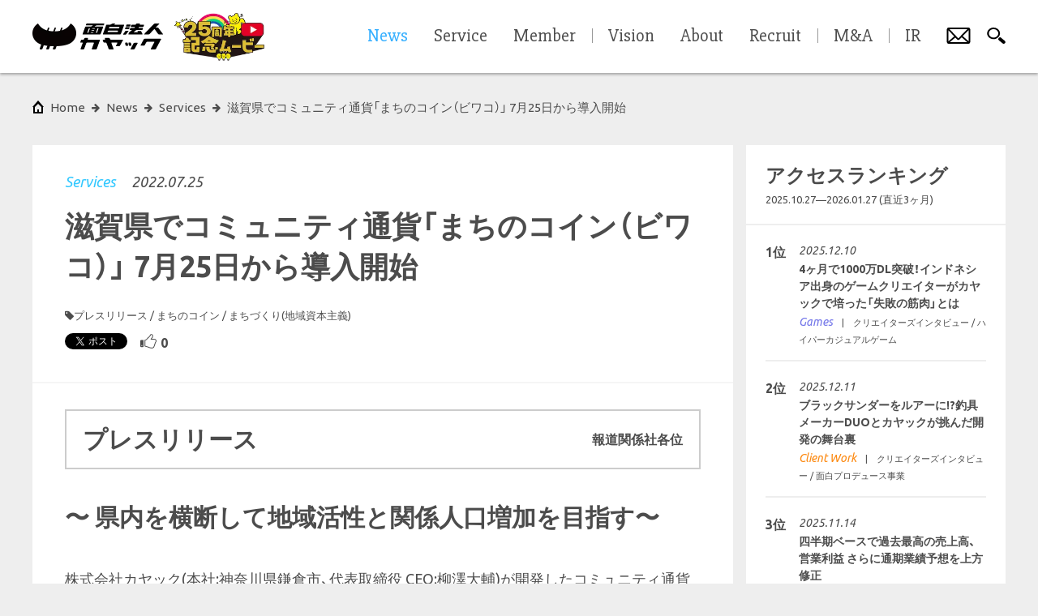

--- FILE ---
content_type: image/svg+xml
request_url: https://www.kayac.com/assets/pc/common/logo_typo-7c96e39ca0b36effe291a7b6106f946ee2141f86d1d8d9d15b0469ee6785ada3.svg
body_size: 2180
content:
<svg xmlns="http://www.w3.org/2000/svg" viewBox="0 0 200.00293 62.386">
  <path d="M98.169,25.073a1.81543,1.81543,0,0,1-1.582,1.104H55.568a0.77139,0.77139,0,0,1-.775-1.105L62.564,3.716a1.811,1.811,0,0,1,1.58-1.107h7.833a4.773,4.773,0,0,0,2.169-.63l2.12-1.348A4.80664,4.80664,0,0,1,78.436,0H84.16c0.648,0,.731.288,0.186,0.637L82.275,1.972c-0.545.352-.462,0.637,0.186,0.637h22.752a0.76965,0.76965,0,0,1,.771,1.105ZM92.481,11.535a1.80975,1.80975,0,0,0,1.581-1.105L94.5,9.232a0.76916,0.76916,0,0,0-.771-1.105H71.41a1.80951,1.80951,0,0,0-1.58,1.105l-0.436,1.195a0.77189,0.77189,0,0,0,.774,1.107H92.481v0.001Zm-3.273,9.006a1.80839,1.80839,0,0,0,1.579-1.107l0.406-1.117a0.77278,0.77278,0,0,0-.775-1.107H68.103a1.80748,1.80748,0,0,0-1.578,1.107l-0.407,1.117a0.77258,0.77258,0,0,0,.775,1.107H89.208Z" />
  <path d="M150.405,25.112a0.67915,0.67915,0,0,1-.663,1.058H117.159a0.71852,0.71852,0,0,1-.711-1.08l1.256-2.916a5.275,5.275,0,0,1,1.404-1.79l5.234-3.961c0.517-.39.409-0.71-0.238-0.71h-3.639a0.77277,0.77277,0,0,1-.777-1.106l1.023-2.834a1.80737,1.80737,0,0,1,1.578-1.104h7.701a1.80885,1.80885,0,0,0,1.581-1.107l0.186-.51a0.77062,0.77062,0,0,0-.773-1.105h-7.989a0.7712,0.7712,0,0,1-.773-1.106l1.031-2.834a1.80716,1.80716,0,0,1,1.578-1.106h7.979a1.80155,1.80155,0,0,0,1.575-1.107l0.233-.652A1.80413,1.80413,0,0,1,136.194.035h7.272a0.77413,0.77413,0,0,1,.777,1.107l-0.234.652a0.77442,0.77442,0,0,0,.777,1.107h8.563a0.772,0.772,0,0,1,.774,1.106l-1.024,2.834a1.807,1.807,0,0,1-1.578,1.106h-8.563a1.8112,1.8112,0,0,0-1.58,1.105l-0.185.51a0.7719,0.7719,0,0,0,.773,1.107h8.833a0.7707,0.7707,0,0,1,.774,1.104l-1.027,2.834a1.80648,1.80648,0,0,1-1.578,1.106H136.713a4.1007,4.1007,0,0,0-2.115.71l-5.232,3.959c-0.515.391-.408,0.71,0.239,0.71h8.638a0.7171,0.7171,0,0,0,.71-1.079l-0.465-1.076a0.71826,0.71826,0,0,1,.71-1.081h6.506a2.06018,2.06018,0,0,1,1.69,1.059Z" />
  <path d="M115.979,17.269c0.649,0,.875.435,0.507,0.966l-5.179,7.443a2.53474,2.53474,0,0,1-1.85.966h-5.225a0.56461,0.56461,0,0,1-.511-0.97l5.094-7.434a2.50853,2.50853,0,0,1,1.843-.971h5.321Z" />
  <path d="M113.17,2.133a1.81235,1.81235,0,0,0-1.582,1.105l-1.047,2.863a0.76785,0.76785,0,0,0,.771,1.102l7.679-.019a1.82213,1.82213,0,0,0,1.582-1.109l1.039-2.837a0.76965,0.76965,0,0,0-.772-1.105h-7.67Z" />
  <path d="M110.835,8.608a1.81235,1.81235,0,0,0-1.582,1.105l-1.046,2.863a0.76737,0.76737,0,0,0,.771,1.102l7.679-.02a1.8168,1.8168,0,0,0,1.581-1.108l1.038-2.837a0.76916,0.76916,0,0,0-.771-1.105h-7.67Z" />
  <path d="M190.055,26.17a2.566,2.566,0,0,1-1.858-.96L180.08,13.77a0.9416,0.9416,0,0,0-1.498-.113L167.328,25.324a3.18425,3.18425,0,0,1-1.993.846H154.858c-0.647,0-.81-0.382-0.363-0.85L177.889,0.884a3.15628,3.15628,0,0,1,1.989-.849h10.717c0.646,0,.803.375,0.343,0.832l-7.917,7.912c-0.457.457-.302,0.832,0.345,0.832h3.546a2.66224,2.66224,0,0,1,1.882.939l11.014,14.678c0.388,0.519.178,0.942-.471,0.942h-9.282Z" />
  <path d="M57.135,3.364a1.80836,1.80836,0,0,1-1.578,1.105H39.839a4.87747,4.87747,0,0,0-2.176.618L35.178,6.621c-0.55.338-.471,0.618,0.175,0.618H54.552a0.7705,0.7705,0,0,1,.773,1.104l-6.09,16.729a1.80619,1.80619,0,0,1-1.578,1.104H6.45a0.76915,0.76915,0,0,1-.772-1.104L11.771,8.343a1.804,1.804,0,0,1,1.578-1.104H25.211a4.9284,4.9284,0,0,0,2.178-.618l2.486-1.534c0.55-.341.471-0.618-0.176-0.618H14.348a0.7712,0.7712,0,0,1-.773-1.105l0.822-2.26A1.80764,1.80764,0,0,1,15.974,0H57.186a0.7707,0.7707,0,0,1,.774,1.104Zm-23.01,9.305a1.55972,1.55972,0,0,0,1.422-.68c0.136-.372-0.282-0.677-0.929-0.677H30.129a1.57272,1.57272,0,0,0-1.425.677c-0.138.375,0.279,0.68,0.925,0.68h4.496Zm-1.77,4.868a1.56514,1.56514,0,0,0,1.429-.704c0.14-.387-0.275-0.705-0.921-0.705H28.372a1.57533,1.57533,0,0,0-1.433.705c-0.141.387,0.273,0.704,0.919,0.704h4.497Zm-1.771,4.859a1.567,1.567,0,0,0,1.43-.7c0.14-.385-0.275-0.701-0.921-0.701H26.597a1.56473,1.56473,0,0,0-1.428.701c-0.141.386,0.275,0.7,0.921,0.7h4.494Zm8.568,0a1.80408,1.80408,0,0,0,1.577-1.105l3.229-8.874a0.771,0.771,0,0,0-.775-1.105H42.884a1.80472,1.80472,0,0,0-1.579,1.105l-3.228,8.874a0.77148,0.77148,0,0,0,.774,1.105h0.301Zm-20.944,0a1.80407,1.80407,0,0,0,1.577-1.105l3.227-8.874a0.7705,0.7705,0,0,0-.774-1.105H21.925a1.80213,1.80213,0,0,0-1.578,1.105l-3.228,8.874a0.772,0.772,0,0,0,.775,1.105h0.314Z" />
  <path d="M116.433,47.602a1.41013,1.41013,0,0,1,1.435-1.718h2.776a2.17523,2.17523,0,0,1,2.055,1.718l0.813,4.518a1.4088,1.4088,0,0,1-1.433,1.717h-2.773a2.16857,2.16857,0,0,1-2.054-1.717Z" />
  <path d="M137.759,46.586a0.80123,0.80123,0,0,1,.771,1.282l-7.034,13.233a2.66234,2.66234,0,0,1-2.135,1.285h-6.88a0.80261,0.80261,0,0,1-.77-1.285l7.036-13.233a2.66168,2.66168,0,0,1,2.135-1.282h6.877Z" />
  <path d="M108.52,47.602a1.41108,1.41108,0,0,1,1.436-1.718h2.726a2.17212,2.17212,0,0,1,2.053,1.718l0.813,4.518a1.409,1.409,0,0,1-1.434,1.717h-2.725a2.1703,2.1703,0,0,1-2.053-1.717Z" />
  <path d="M18.523,36.187a0.9489,0.9489,0,0,0-.95-1.365H11.711a2.24615,2.24615,0,0,0-1.956,1.365l-0.46,1.249a2.24682,2.24682,0,0,1-1.957,1.362H3.648a2.22349,2.22349,0,0,0-1.946,1.366l-1.621,4.5a0.9559,0.9559,0,0,0,.96,1.367H4.765a0.954,0.954,0,0,1,.957,1.367L0.766,61.014a0.95259,0.95259,0,0,0,.955,1.365H7.582a2.23507,2.23507,0,0,0,1.95-1.365L14.49,47.399a2.23368,2.23368,0,0,1,1.95-1.367H31.925a0.9491,0.9491,0,0,1,.951,1.365L27.87,61.014a0.94967,0.94967,0,0,0,.951,1.365h9.154a2.23389,2.23389,0,0,0,1.95-1.365l7.582-20.852a0.95218,0.95218,0,0,0-.957-1.364H19.011a0.94617,0.94617,0,0,1-.949-1.362Z" />
  <path d="M159.532,45.364a2.65894,2.65894,0,0,1,2.132-1.282h16.497a0.7979,0.7979,0,0,1,.767,1.279l-8.401,15.737a0.799,0.799,0,0,0,.768,1.28h9.607a2.66536,2.66536,0,0,0,2.134-1.282L195.28,38.095a0.8,0.8,0,0,0-.77-1.28H155.556a2.658,2.658,0,0,0-2.132,1.282l-7.48,14.102a0.80136,0.80136,0,0,0,.771,1.281h7.063a2.66009,2.66009,0,0,0,2.131-1.281Z" />
  <path d="M73.696,38.798a2.17266,2.17266,0,0,1-1.921-1.375L71.359,36.2a2.17367,2.17367,0,0,0-1.922-1.379H60.505a0.98046,0.98046,0,0,0-.986,1.379l0.415,1.223a0.9782,0.9782,0,0,1-.986,1.375H55.259a0.96161,0.96161,0,0,0-.967,1.369l1.599,4.496a2.21018,2.21018,0,0,0,1.94,1.368H61.52a2.24258,2.24258,0,0,1,1.956,1.365l5.021,13.619a2.2442,2.2442,0,0,0,1.956,1.362h8.934a0.94742,0.94742,0,0,0,.951-1.362L75.317,47.396a0.9491,0.9491,0,0,1,.951-1.365H88.772a0.8023,0.8023,0,0,1,.771,1.284l-3.187,5.997a0.80214,0.80214,0,0,0,.771,1.283h6.842a2.66837,2.66837,0,0,0,2.136-1.283l7.03-13.224a0.80361,0.80361,0,0,0-.771-1.285Z" />
</svg>
